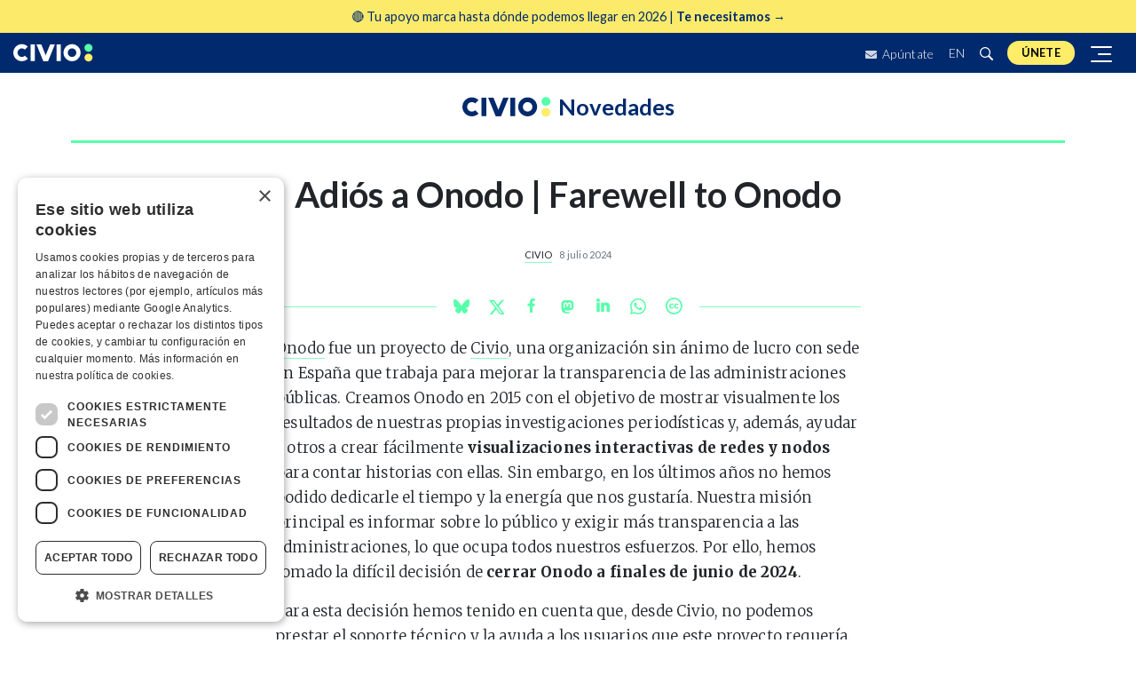

--- FILE ---
content_type: text/html
request_url: https://civio.es/novedades/2024/07/08/adios-a-onodo/
body_size: 16220
content:











<!DOCTYPE html>
<html lang="es">
  <head>
    <meta charset="utf-8">
    <meta http-equiv="X-UA-Compatible" content="IE=edge">
    <meta name="viewport" content="width=device-width, initial-scale=1, shrink-to-fit=no">
    <title>Adiós a Onodo | Farewell to Onodo | Civio</title>
    <meta name="description" content="Adiós a Onodo Farewell to Onodo">
    
    
    <meta name="google-site-verification" content="ikU4i652Yz58S90LHovfuNWNNOgGQtXKp_ta-jJs02M" />

    <link rel="apple-touch-icon" sizes="180x180" href="/assets/img/apple-touch-icon.png">
    <link rel="icon" type="image/png" sizes="32x32" href="/assets/img/favicon-32x32.png">
    <link rel="icon" type="image/png" sizes="16x16" href="/assets/img/favicon-16x16.png">
    <link rel="manifest" href="/assets/img/manifest.json">
    <link rel="mask-icon" href="/assets/img/safari-pinned-tab.svg" color="#5bbad5">
    <meta name="theme-color" content="#ffffff">

    <!-- Facebook Open Graph metatags -->
    <meta property="og:title" content="Adiós a Onodo | Farewell to Onodo" />
    <meta property="og:locale" content="es_ES" />
    <meta property="og:description" content="Adiós a Onodo Farewell to Onodo" />
    <meta property="og:url" content="https://civio.es/novedades/2024/07/08/adios-a-onodo/" />
    <meta property="og:site_name" content="Civio" />
    <meta property="og:type" content="website" />
    <meta property="fb:app_id" content="863910230441844" />
    <meta property="og:image" content="https://civio.es/assets/img/civio-thumbnail.jpeg" />

    <link rel="stylesheet" href="/assets/main.min.css?1.11.04">
    <link rel="canonical" href="https://civio.es/novedades/2024/07/08/adios-a-onodo/">
    <link rel="alternate" type="application/rss+xml" href="/feed.xml">
    <link rel="me" href="https://mastodon.social/@civio">

    <!-- Google Optimize -->
    <script src="https://www.googleoptimize.com/optimize.js?id=OPT-TZRDQQ4"></script>

    <script src="https://js.stripe.com/v3/"></script>

    <!-- Mailchimp -->
    
    <script id="mcjs">!function(c,h,i,m,p){m=c.createElement(h),p=c.getElementsByTagName(h)[0],m.async=1,m.src=i,p.parentNode.insertBefore(m,p)}(document,"script","https://chimpstatic.com/mcjs-connected/js/users/9416fe6b76f2c3f985c1f8e0f/3f7577ca4b4c099489d66e67c.js");</script>
    
  </head>

    <body class="post civio ">
    <!-- Google Tag Manager (noscript) -->
    <noscript><iframe src="https://www.googletagmanager.com/ns.html?id=GTM-NWPT55L" height="0" width="0" style="display:none;visibility:hidden"></iframe></noscript>

    <!--[if lte IE 9]>
    <div id="browser-alert" class="alert alert-danger text-center" role="alert">Lo sentimos, pero nuestra web <strong>no soporta versiones anteriores a Internet Explorer 10</strong>. Te recomendamos que <a href="http://whatbrowser.org/">actualices tu navegador</a>.</div>
    <![endif]-->

    










<!-- top anchor -->
 <div id="top" style="height: 0;"></div>

<!-- christmas 2023 top banner -->
  <!--  we introduce the campaign url inside the array, each one should be following a comma and a space -->
  
  
    

<!-- <a class="top-banner-container" href="/socios/?utm_medium=web&utm_source=banner-superior&utm_campaign=socios-2024"> -->
<a class="top-banner-container" 
  href="/socios/?utm_medium=web&utm_source=banner-superior&utm_campaign=fin-2025">
  <!-- text -->
  <div
    style="width: 100%; margin: auto; display: flex; flex-direction: row; row-gap: 1rem; justify-content: space-around; align-items: center">
    <div class="banner-text">
      <span>
        <!-- 🔎 Miles de personas ya exigen <strong>luz y taquígrafos sobre la gestión pública</strong>. -->
        <!-- 🔎 Únete a miles de personas que quieren <strong>luz sobre la gestión pública</strong> -->
        <!-- <strong>Lo que no sabemos nos está costando demasiado.</strong style="margin-right: 0.2rem;"> Por eso te necesitamos ahora 🔎  -->
        <!-- 📩 Información clara, directa y sin filtros sobre lo público | <strong>Suscríbete a nuestros boletines</strong> >> -->
        🔴 Tu apoyo marca hasta dónde podemos llegar en 2026 | <strong>Te necesitamos →  </strong> 
      </span>
      <!-- <div class="donors-intro"><strong>Necesitamos al menos 2.000 socios y socias en 2025</strong>. Aún faltan <span class="donors-counter">___</span> para lograrlo 🔎</div> -->
      <!-- <div class="donors-intro">Con las deducciones fiscales, <strong>ser de Civio puede costarte solo 14 euros</strong>. Ni un café al mes ☕️</div> -->
      <!-- <div class="donors-intro"><span><img style="width: 20px; height: auto;" src="https://civio.es/uploads/logo-whatsapp.png"></span> Informáte y actúa desde WhatsApp |  <strong style="text-decoration: underline;">Únete al nuevo canal de Civio</strong> 📲</div> -->
    </div>
  </div>
</a>

<style>
  /* container */
  .top-banner-container {
    background-color: #FCEB6A !important;
    /* background-color: #e1f7cb !important; */
    font-size: 1rem;
    padding: 0.8rem;
    display: block;
    text-align: center;
    z-index: 5000;
    position: relative;
  }

  @media (max-width: 991.98px) {
    .top-banner-container {
      z-index: 100;
    }
  }

  @media (min-width: 550px) {
    .top-banner-container {
      /* text-align: left; */
      text-align: center;
      padding: 0.5rem;
      font-size: 0.9rem;
    }

    /* .top-banner-container .banner-text {
          width: 70%;
        } */
  }

  .cta-button {
    height: 45px;
    letter-spacing: .02em;
    line-height: 45px;
    padding: 0 1.5rem;
    font-size: .913rem;
    font-weight: 600;
    background-color: #002a6d;
    color: #FFED6A;
    animation: appear 1s 4s forwards;
    transition: background .3s ease-in-out;

    /* quick fix to prevent two lines text */
    width: -webkit-fill-available; /* Chrome, Safari */
    width: -moz-available;         /* Firefox */
    width: fill-available;         /* Estándar (futuro) */
    max-width: 155px;
  }

  .cta-button:hover {
    background-color: #56ffa9;
    color: #002a6d
  }


  @media (max-width: 550px) {
    .cta-button {
      font-size: .78rem;
    }
  }
</style>
  

<!-- Projects nav -->
<nav id="navbar-landings-cont">
  <!-- blur background -->
  <div id="blurred-background"></div>

  <div id="navbar-landings" style="">
    <a class="navbar-brand" href="/#top" title="Civio" style="display:block">
      <svg width="200" height="45" class="icon icon-civio" viewBox="0 0 200 45" version="1.1" aria-hidden="true">
  <g fill-rule="evenodd">
    <path id="p1" d="M188.3 0c5.56 0 10.06 4.42 10.06 9.87 0 5.45-4.5 9.87-10.06 9.87-5.55 0-10.06-4.42-10.06-9.87 0-5.45 4.5-9.87 10.06-9.87z"/>
    <path id="p2" d="M178.24 34.4c0-5.46 4.5-9.88 10.06-9.88s10.06 4.42 10.06 9.87c0 5.4-4.5 9.83-10.06 9.83-5.55 0-10.06-4.43-10.06-9.87"/>
    <path d="M58 1.3h12l16.9 41.6h-12z"/>
    <path d="M104.2 1.3h-12L75.25 42.9h12zM36.46 7C28.12-1.35 14.6-1.35 6.26 7c-8.34 8.33-8.34 21.87 0 30.2 8.33 8.34 21.86 8.34 30.2 0l-7.55-7.55c-4.13 4.17-10.9 4.17-15.1 0s-4.14-10.93 0-15.1 10.97-4.17 15.1 0L36.5 7zM154.6 29.65c-4.17 4.17-10.94 4.17-15.1 0-4.17-4.17-4.17-10.93 0-15.1 4.16-4.17 10.93-4.17 15.1 0 4.16 4.17 4.16 10.93 0 15.1M162.15 7c-8.34-8.34-21.87-8.34-30.2 0-8.35 8.33-8.35 21.87 0 30.2 8.33 8.34 21.86 8.34 30.2 0 8.33-8.33 8.33-21.87 0-30.2M43.2 42.9h10.75V1.3H43.2zm65.04 0H119V1.3h-10.76z"/>
  </g>
</svg>
    </a>

    

    <ul id="navbar-utilities" class="navbar-nav" style="">
      <li class="nav-item d-none d-sm-block">
        <a href="/suscribete-a-nuestro-boletin/" class="nav-link newsletter">
          <svg width="13" height="9" viewBox="0 0 13 9" class="icon icon-mail" xmlns="http://www.w3.org/2000/svg">
  <path d="M12.7537 2.97188C12.8527 2.89922 13 2.96719 13 3.08203V7.875C13 8.49609 12.4541 9 11.7812 9H1.21875C0.545898 9 0 8.49609 0 7.875V3.08438C0 2.96719 0.144727 2.90156 0.246289 2.97422C0.815039 3.38203 1.56914 3.9 4.15898 5.63672C4.69473 5.99766 5.59863 6.75703 6.5 6.75234C7.40645 6.75938 8.32812 5.98359 8.84355 5.63672C11.4334 3.9 12.185 3.37969 12.7537 2.97188ZM6.5 6C7.08906 6.00938 7.93711 5.31563 8.36367 5.02969C11.733 2.77266 11.9895 2.57578 12.7664 2.01328C12.9137 1.90781 13 1.74375 13 1.57031V1.125C13 0.503906 12.4541 0 11.7812 0H1.21875C0.545898 0 0 0.503906 0 1.125V1.57031C0 1.74375 0.0863281 1.90547 0.233594 2.01328C1.01055 2.57344 1.26699 2.77266 4.63633 5.02969C5.06289 5.31563 5.91094 6.00938 6.5 6Z" fill="#E6EAF0"/>
  </svg>  
          Apúntate</a>
      </li>
      <li class="nav-item dropdown d-none d-sm-block" style="position: relative;top: 1px;">
        
        <a class="btn nav-link dropdown-toggle" href="/en/" lang="es" title="English">EN</a>
        
      </li>
      <li class="nav-item d-none d-sm-block">
        <a class="nav-link collapsed" data-toggle="collapse" href="#search-input-cont" aria-expanded="false" aria-controls="search-input" title="Buscar">
          <svg width="16" height="16" class="icon icon-search" version="1.1" viewBox="0 0 16 16" aria-hidden="true"><path fill-rule="evenodd" d="M15.7 13.3l-3.81-3.83A5.93 5.93 0 0 0 13 6c0-3.31-2.69-6-6-6S1 2.69 1 6s2.69 6 6 6c1.3 0 2.48-.41 3.47-1.11l3.83 3.81c.19.2.45.3.7.3.25 0 .52-.09.7-.3a.996.996 0 0 0 0-1.41v.01zM7 10.7c-2.59 0-4.7-2.11-4.7-4.7 0-2.59 2.11-4.7 4.7-4.7 2.59 0 4.7 2.11 4.7 4.7 0 2.59-2.11 4.7-4.7 4.7z"></path></svg>
          <svg width="5" height="5" class="icon icon-close" version="1.1" viewBox="0 0 12 16" aria-hidden="true"><polygon fill-rule="evenodd" points="7.48 8 11.23 11.75 9.75 13.23 6 9.48 2.25 13.23 0.77 11.75 4.52 8 0.77 4.25 2.25 2.77 6 6.52 9.75 2.77 11.23 4.25"></polygon></svg>
        </a>
      </li>
      <li class="nav-item" style="padding: 0 .5rem;">
        <a class="nav-link navbar-donate-btn" href="/socios/?utm_medium=web&utm_source=banner-top" title="Únete">Únete</a>
      </li>
      <button class="navbar-toggler collapsed" type="button" data-toggle="collapse" data-target="#lateral-navbar-cont" aria-controls="lateral-navbar-cont" aria-expanded="false" aria-label="Despliega navegación principal">
        <span></span>
        <span></span>
        <span></span>
      </button>
    </ul>
  </div>
  <div id="search-input-cont" class="collapse">
    <form action="/buscar/" method="get" id="search-input" class="search-input input-group">
  <label for="search-contents" class="a11y-visually-hidden">Buscar</label>
	<input class="form-control" type="text" name="q" id="search-contents" placeholder="Buscar" autocomplete="off">
  <div class="input-group-append">
    <button class="btn btn-primary input-group-text" type="submit" aria-label=" Buscar "><svg width="16" height="16" class="icon icon-search" version="1.1" viewBox="0 0 16 16" aria-hidden="true"><path fill-rule="evenodd" d="M15.7 13.3l-3.81-3.83A5.93 5.93 0 0 0 13 6c0-3.31-2.69-6-6-6S1 2.69 1 6s2.69 6 6 6c1.3 0 2.48-.41 3.47-1.11l3.83 3.81c.19.2.45.3.7.3.25 0 .52-.09.7-.3a.996.996 0 0 0 0-1.41v.01zM7 10.7c-2.59 0-4.7-2.11-4.7-4.7 0-2.59 2.11-4.7 4.7-4.7 2.59 0 4.7 2.11 4.7 4.7 0 2.59-2.11 4.7-4.7 4.7z"></path></svg></button>
  </div>
</form>
  </div>
  <nav class="navbar">
    <div id="lateral-navbar-cont" class="collapse navbar-collapse">
      <div id="lateral-navbar">
        <div class="navbar-brand" style="display: flex;justify-content: space-between;width: 100%;margin-right: 0;" >
          <a href="/">
            <svg width="200" height="45" class="icon icon-civio" viewBox="0 0 200 45" version="1.1" aria-hidden="true">
  <g fill-rule="evenodd">
    <path id="p1" d="M188.3 0c5.56 0 10.06 4.42 10.06 9.87 0 5.45-4.5 9.87-10.06 9.87-5.55 0-10.06-4.42-10.06-9.87 0-5.45 4.5-9.87 10.06-9.87z"/>
    <path id="p2" d="M178.24 34.4c0-5.46 4.5-9.88 10.06-9.88s10.06 4.42 10.06 9.87c0 5.4-4.5 9.83-10.06 9.83-5.55 0-10.06-4.43-10.06-9.87"/>
    <path d="M58 1.3h12l16.9 41.6h-12z"/>
    <path d="M104.2 1.3h-12L75.25 42.9h12zM36.46 7C28.12-1.35 14.6-1.35 6.26 7c-8.34 8.33-8.34 21.87 0 30.2 8.33 8.34 21.86 8.34 30.2 0l-7.55-7.55c-4.13 4.17-10.9 4.17-15.1 0s-4.14-10.93 0-15.1 10.97-4.17 15.1 0L36.5 7zM154.6 29.65c-4.17 4.17-10.94 4.17-15.1 0-4.17-4.17-4.17-10.93 0-15.1 4.16-4.17 10.93-4.17 15.1 0 4.16 4.17 4.16 10.93 0 15.1M162.15 7c-8.34-8.34-21.87-8.34-30.2 0-8.35 8.33-8.35 21.87 0 30.2 8.33 8.34 21.86 8.34 30.2 0 8.33-8.33 8.33-21.87 0-30.2M43.2 42.9h10.75V1.3H43.2zm65.04 0H119V1.3h-10.76z"/>
  </g>
</svg>
          </a>
          <button id="close-menu-button" type="button" data-toggle="collapse" data-target="#lateral-navbar-cont" aria-controls="lateral-navbar-cont" aria-expanded="false" aria-label="Despliega navegación principal">
            <svg width="5" height="5" class="icon icon-close" version="1.1" viewBox="0 0 12 16" aria-hidden="true"><polygon fill-rule="evenodd" points="7.48 8 11.23 11.75 9.75 13.23 6 9.48 2.25 13.23 0.77 11.75 4.52 8 0.77 4.25 2.25 2.77 6 6.52 9.75 2.77 11.23 4.25"></polygon></svg>
          </button>
        </div>
        <ul class="navbar-nav">
          <li class="nav-item">
            <details>
              <summary>Áreas</summary>
              <ul class="navbar-nav">
                

  <li class="nav-item">
    <a class="nav-link elboenuestrodecadadia" href="/el-boe-nuestro-de-cada-dia" title="El BOE nuestro de cada día">El BOE nuestro de cada día</a>
  </li>

  <li class="nav-item">
    <a class="nav-link lopublico" href="/lo-publico" title="Lo Público">Lo Público</a>
  </li>

  <li class="nav-item">
    <a class="nav-link sanidad" href="/sanidad" title="Sanidad">Sanidad</a>
  </li>

  <li class="nav-item">
    <a class="nav-link justicia" href="/justicia" title="Justicia">Justicia</a>
  </li>

  <li class="nav-item">
    <a class="nav-link contratacion" href="/contratacion" title="Contratación">Contratación</a>
  </li>

  <li class="nav-item">
    <a class="nav-link medioambiente" href="/medio-ambiente" title="Medio Ambiente">Medio Ambiente</a>
  </li>

  <li class="nav-item">
    <a class="nav-link transparencia" href="/transparencia" title="Transparencia">Transparencia</a>
  </li>

  <li class="nav-item">
    <a class="nav-link poder" href="/poder" title="Poder">Poder</a>
  </li>


              </ul>
            </details>
          </li>
          

  <li class="nav-item">
    <a class="nav-link"  href="/grandes-investigaciones" title="Grandes investigaciones">Grandes investigaciones</a>
  </li>

  <li class="nav-item">
    <a class="nav-link"  href="/accion" title="Acción">Acción</a>
  </li>

  <li class="nav-item">
    <a class="nav-link"  href="/herramientas" title="Herramientas">Herramientas</a>
  </li>

  <li class="nav-item">
    <a class="nav-link" target="_blank" href="https://datos.civio.es/" title="Datos">Datos</a>
  </li>

  <li class="nav-item">
    <a class="nav-link"  href="/nosotros" title="Nosotros">Nosotros</a>
  </li>


        </ul>

        <div class="nav-item" style="width: 100%;">
          <form class="newsletter-grid-form" id="mc-embedded-subscribe-form" name="mc-embedded-subscribe-form" method="post" action="//civio.us4.list-manage.com/subscribe/post?u=9416fe6b76f2c3f985c1f8e0f&amp;id=9d5b4c8cda&FORMULARIO=menu-lateral" target="_blank" rel="noopener">
            <span class="nav-form-label">
              Todas las novedades, directas a tu bandeja de correo
            </span>
            <div class="banner-subscribe-form input-group">
              <label for="mce-EMAIL" class="a11y-visually-hidden">Dirección de correo</label>
              <input id="mce-EMAIL" name="EMAIL" type="email" class="form-control" required="" placeholder="Email">
              <div class="input-group-append">
                <button class="btn btn-civio input-group-text" type="submit">Apúntate</button>
              </div>
            </div>
            <!-- Civio list checkbox -->
            <input style="visibility: hidden; position: absolute; left: -9999px;" type="checkbox" value="1" name="group[9][1]" id="mce-group[9]-9-0" checked="checked">
          </form>
        </div>

        <div class="nav-item" style="width: 100%;">
          <span class="nav-form-label">
            ¿Buscas algo en concreto?
          </span>
          <div id="search-input-lat-bar" >
            <form action="/buscar/" method="get" id="search-input" class="search-input input-group">
  <label for="search-contents" class="a11y-visually-hidden">Buscar</label>
	<input class="form-control" type="text" name="q" id="search-contents" placeholder="Buscar" autocomplete="off">
  <div class="input-group-append">
    <button class="btn btn-primary input-group-text" type="submit" aria-label=" Buscar "><svg width="16" height="16" class="icon icon-search" version="1.1" viewBox="0 0 16 16" aria-hidden="true"><path fill-rule="evenodd" d="M15.7 13.3l-3.81-3.83A5.93 5.93 0 0 0 13 6c0-3.31-2.69-6-6-6S1 2.69 1 6s2.69 6 6 6c1.3 0 2.48-.41 3.47-1.11l3.83 3.81c.19.2.45.3.7.3.25 0 .52-.09.7-.3a.996.996 0 0 0 0-1.41v.01zM7 10.7c-2.59 0-4.7-2.11-4.7-4.7 0-2.59 2.11-4.7 4.7-4.7 2.59 0 4.7 2.11 4.7 4.7 0 2.59-2.11 4.7-4.7 4.7z"></path></svg></button>
  </div>
</form>
          </div>
        </div>

        <div class="nav-item" style="padding: 0 .5rem;color:white">
          <a class="nav-link navbar-donate-btn" href="/socios/?utm_medium=web&utm_source=lat-menu" title="Únete aquí">Únete aquí</a>
        </div>

        <div class="nav-item rrss-container">
          <div class="social-share btn-group">
  <a class="btn" href="https://bsky.app/profile/civio.es" target="_blank" rel="noopener" title="Civio en Bluesky"><svg width="18" height="18" viewBox="0 0 568 501" class="icon icon-bluesky" version="1.1" aria-hidden="true"><path fill-rule="evenodd" d="M123.121 33.6637C188.241 82.5526 258.281 181.681 284 234.873C309.719 181.681 379.759 82.5526 444.879 33.6637C491.866 -1.61183 568 -28.9064 568 57.9464C568 75.2916 558.055 203.659 552.222 224.501C531.947 296.954 458.067 315.434 392.347 304.249C507.222 323.8 536.444 388.56 473.333 453.32C353.473 576.312 301.061 422.461 287.631 383.039C285.169 375.812 284.017 372.431 284 375.306C283.983 372.431 282.831 375.812 280.369 383.039C266.939 422.461 214.527 576.312 94.6667 453.32C31.5556 388.56 60.7778 323.8 175.653 304.249C109.933 315.434 36.0535 296.954 15.7778 224.501C9.94525 203.659 0 75.2916 0 57.9464C0 -28.9064 76.1345 -1.61183 123.121 33.6637Z" /></svg></a>
  <a class="btn" href="https://www.facebook.com/fundacioncivio" target="_blank" rel="noopener" title="Civio en Facebook"><svg width="18" height="18" class="icon icon-facebook" version="1.1" viewBox="0 0 9 18" aria-hidden="true"><path fill-rule="evenodd" d="M5.393 16V8.702h2.45l.367-2.845H5.393V4.04c0-.822.23-1.383 1.41-1.383H8.31V.11C8.05.077 7.154 0 6.113 0c-2.17 0-3.658 1.325-3.658 3.76v2.097H0v2.845h2.456V16h2.937z"/></svg></a>
  <a class="btn" href="https://www.instagram.com/civio.es" target="_blank" rel="noopener" title="Civio en Instagram"><svg width="18" height="18" class="icon icon-instagram" version="1.1" viewBox="0 0 448 512" aria-hidden="true"><path fill-rule="evenodd" d="M224.1 141c-63.6 0-114.9 51.3-114.9 114.9s51.3 114.9 114.9 114.9S339 319.5 339 255.9 287.7 141 224.1 141zm0 189.6c-41.1 0-74.7-33.5-74.7-74.7s33.5-74.7 74.7-74.7 74.7 33.5 74.7 74.7-33.6 74.7-74.7 74.7zm146.4-194.3c0 14.9-12 26.8-26.8 26.8-14.9 0-26.8-12-26.8-26.8s12-26.8 26.8-26.8 26.8 12 26.8 26.8zm76.1 27.2c-1.7-35.9-9.9-67.7-36.2-93.9-26.2-26.2-58-34.4-93.9-36.2-37-2.1-147.9-2.1-184.9 0-35.8 1.7-67.6 9.9-93.9 36.1s-34.4 58-36.2 93.9c-2.1 37-2.1 147.9 0 184.9 1.7 35.9 9.9 67.7 36.2 93.9s58 34.4 93.9 36.2c37 2.1 147.9 2.1 184.9 0 35.9-1.7 67.7-9.9 93.9-36.2 26.2-26.2 34.4-58 36.2-93.9 2.1-37 2.1-147.8 0-184.8zM398.8 388c-7.8 19.6-22.9 34.7-42.6 42.6-29.5 11.7-99.5 9-132.1 9s-102.7 2.6-132.1-9c-19.6-7.8-34.7-22.9-42.6-42.6-11.7-29.5-9-99.5-9-132.1s-2.6-102.7 9-132.1c7.8-19.6 22.9-34.7 42.6-42.6 29.5-11.7 99.5-9 132.1-9s102.7-2.6 132.1 9c19.6 7.8 34.7 22.9 42.6 42.6 11.7 29.5 9 99.5 9 132.1s2.7 102.7-9 132.1z"/></svg></a>
  <a class="btn" href="https://mastodon.social/@civio" target="_blank" rel="noopener" title="Civio en Mastodon"><svg width="17" height="17" viewBox="-10 -5 1034 1034" class="icon icon-mastodon" version="1.1" aria-hidden="true"><path fill-rule="evenodd" d="M499 112q-93 1 -166 11q-81 11 -128 33l-14 8q-16 10 -32 25q-22 21 -38 47q-21 33 -32 73q-14 47 -14 103v37q0 77 1 119q3 113 18 188q19 95 62 154q50 67 134 89q109 29 210 24q46 -3 88 -12q30 -7 55 -17l19 -8l-4 -75l-22 6q-28 6 -57 10q-41 6 -78 4q-53 -1 -80 -7 q-43 -8 -67 -30q-29 -25 -35 -72q-2 -14 -2 -29l25 6q31 6 65 10q48 7 93 9q42 2 92 -2q32 -2 88 -9t107 -30q49 -23 81.5 -54.5t38.5 -63.5q9 -45 13 -109q4 -46 5 -97v-41q0 -56 -14 -103q-11 -40 -32 -73q-16 -26 -38 -47q-15 -15 -32 -25q-12 -8 -14 -8 q-46 -22 -127 -33q-74 -10 -166 -11h-3zM367 267q73 0 109 56l24 39l24 -39q36 -56 109 -56q63 0 101 43t38 117v239h-95v-232q0 -74 -61 -74q-69 0 -69 88v127h-94v-127q0 -88 -69 -88q-61 0 -61 74v232h-95v-239q0 -74 38 -117t101 -43z" /></svg></a>
  <a class="btn" href="https://www.linkedin.com/company/fundacion-civio/" target="_blank" rel="noopener" title="Civio en Linkedin"><svg width="18" height="18" class="icon icon-linkedin" viewBox="0 0 18 18" fill="none" xmlns="http://www.w3.org/2000/svg">
  <path
    d="M5.49149 4.80908H2.48022C2.34657 4.80908 2.23828 4.91742 2.23828 5.05102V14.725C2.23828 14.8586 2.34657 14.9669 2.48022 14.9669H5.49149C5.62514 14.9669 5.73343 14.8586 5.73343 14.725V5.05102C5.73343 4.91742 5.62514 4.80908 5.49149 4.80908Z" />
  <path
    d="M3.98706 0C2.89139 0 2 0.890419 2 1.98489C2 3.07984 2.89139 3.9706 3.98706 3.9706C5.08187 3.9706 5.97253 3.07979 5.97253 1.98489C5.97258 0.890419 5.08187 0 3.98706 0Z" />
  <path
    d="M13.1541 4.5686C11.9446 4.5686 11.0506 5.08852 10.5083 5.67928V5.05097C10.5083 4.91738 10.4 4.80904 10.2664 4.80904H7.38256C7.24892 4.80904 7.14062 4.91738 7.14062 5.05097V14.7249C7.14062 14.8586 7.24892 14.9668 7.38256 14.9668H10.3873C10.5209 14.9668 10.6292 14.8586 10.6292 14.7249V9.93856C10.6292 8.32567 11.0673 7.69731 12.1916 7.69731C13.4161 7.69731 13.5134 8.70464 13.5134 10.0215V14.725C13.5134 14.8586 13.6217 14.9669 13.7553 14.9669H16.7611C16.8948 14.9669 17.0031 14.8586 17.0031 14.725V9.41864C17.0031 7.02033 16.5458 4.5686 13.1541 4.5686Z" />
</svg></a>
  <a class="btn" href="https://www.youtube.com/user/FundacionCivio" target="_blank" rel="noopener" title="Civio en Youtube"><svg width="17" height="17" class="icon icon-youtube" version="1.1" viewBox="0 0 16 16" aria-hidden="true"><path fill-rule="evenodd" d="M0 7.345c0-1.294.16-2.59.16-2.59s.156-1.1.636-1.587c.608-.637 1.408-.617 1.764-.684C3.84 2.36 8 2.324 8 2.324s3.362.004 5.6.166c.314.038.996.04 1.604.678.48.486.636 1.588.636 1.588S16 6.05 16 7.346v1.258c0 1.296-.16 2.59-.16 2.59s-.156 1.102-.636 1.588c-.608.638-1.29.64-1.604.678-2.238.162-5.6.166-5.6.166s-4.16-.037-5.44-.16c-.356-.067-1.156-.047-1.764-.684-.48-.487-.636-1.587-.636-1.587S0 9.9 0 8.605v-1.26zm6.348 2.73V5.58l4.323 2.255-4.32 2.24z"/></svg></a>
  <a class="btn" href="https://github.com/civio/" target="_blank" rel="noopener" title="Civio en Github"><svg width="17" height="17" class="icon icon-github" version="1.1" viewBox="0 0 16 16" aria-hidden="true"><path fill-rule="evenodd" d="M8,0 C3.58,0 0,3.58 0,8 C0,11.54 2.29,14.53 5.47,15.59 C5.87,15.66 6.02,15.42 6.02,15.21 C6.02,15.02 6.01,14.39 6.01,13.72 C4,14.09 3.48,13.23 3.32,12.78 C3.23,12.55 2.84,11.84 2.5,11.65 C2.22,11.5 1.82,11.13 2.49,11.12 C3.12,11.11 3.57,11.7 3.72,11.94 C4.44,13.15 5.59,12.81 6.05,12.6 C6.12,12.08 6.33,11.73 6.56,11.53 C4.78,11.33 2.92,10.64 2.92,7.58 C2.92,6.71 3.23,5.99 3.74,5.43 C3.66,5.23 3.38,4.41 3.82,3.31 C3.82,3.31 4.49,3.1 6.02,4.13 C6.66,3.95 7.34,3.86 8.02,3.86 C8.7,3.86 9.38,3.95 10.02,4.13 C11.55,3.09 12.22,3.31 12.22,3.31 C12.66,4.41 12.38,5.23 12.3,5.43 C12.81,5.99 13.12,6.7 13.12,7.58 C13.12,10.65 11.25,11.33 9.47,11.53 C9.76,11.78 10.01,12.26 10.01,13.01 C10.01,14.08 10,14.94 10,15.21 C10,15.42 10.15,15.67 10.55,15.59 C13.71,14.53 16,11.53 16,8 C16,3.58 12.42,0 8,0 L8,0 Z"/></svg></a>
  <a class="btn" href="/feed.xml" target="_blank" rel="noopener" title="Civio RSS feed"><svg width="18" height="18" class="icon icon-rss" version="1.1" viewBox="0 0 10 16" aria-hidden="true"><path fill-rule="evenodd" d="M2,13 L0,13 L0,11 C1.11,11 2,11.89 2,13 L2,13 Z M0,3 L0,4 C4.97,4 9,8.03 9,13 L10,13 C10,7.48 5.52,3 0,3 L0,3 Z M0,7 L0,8 C2.75,8 5,10.25 5,13 L6,13 C6,9.69 3.31,7 0,7 L0,7 Z"/></svg></a>
</div>
        </div>

        <div class="nav-item">
          
          <a class="nav-link" style="color: white;" href="/en/" lang="en" title="English website">English website</a>
          
        </div>

      </div>
    </div>
  </nav>
</nav>

<header class="site-header">

  <!-- Brand nav -->
  <nav id="navbar-brand-cont" class="navbar">
    <!-- Temporal message -->
    <!-- Note: need to uncomment all the margin-top CSS rules on #navbar-brand, #navbar-brand.small in order to have space for this message -->
    <!-- <a class="temporal-message" href="/aniversario">¡Celebramos <strong>10 años</strong>!<img class="small-confetti" src="/uploads/aniversario/confeti.svg"></a>  -->

    <!-- special header for special landings -->
    

    <div id="navbar-brand" class="small">
      <a class="navbar-brand" href="/" title="Civio">
        <svg width="100" height="23" class="icon icon-civio" viewBox="0 0 200 45" version="1.1" aria-hidden="true">
  <g fill-rule="evenodd">
    <path id="p1" d="M188.3 0c5.56 0 10.06 4.42 10.06 9.87 0 5.45-4.5 9.87-10.06 9.87-5.55 0-10.06-4.42-10.06-9.87 0-5.45 4.5-9.87 10.06-9.87z"/>
    <path id="p2" d="M178.24 34.4c0-5.46 4.5-9.88 10.06-9.88s10.06 4.42 10.06 9.87c0 5.4-4.5 9.83-10.06 9.83-5.55 0-10.06-4.43-10.06-9.87"/>
    <path d="M58 1.3h12l16.9 41.6h-12z"/>
    <path d="M104.2 1.3h-12L75.25 42.9h12zM36.46 7C28.12-1.35 14.6-1.35 6.26 7c-8.34 8.33-8.34 21.87 0 30.2 8.33 8.34 21.86 8.34 30.2 0l-7.55-7.55c-4.13 4.17-10.9 4.17-15.1 0s-4.14-10.93 0-15.1 10.97-4.17 15.1 0L36.5 7zM154.6 29.65c-4.17 4.17-10.94 4.17-15.1 0-4.17-4.17-4.17-10.93 0-15.1 4.16-4.17 10.93-4.17 15.1 0 4.16 4.17 4.16 10.93 0 15.1M162.15 7c-8.34-8.34-21.87-8.34-30.2 0-8.35 8.33-8.35 21.87 0 30.2 8.33 8.34 21.86 8.34 30.2 0 8.33-8.33 8.33-21.87 0-30.2M43.2 42.9h10.75V1.3H43.2zm65.04 0H119V1.3h-10.76z"/>
  </g>
</svg>
        
      </a>

      
      <a class="navbar-brand-project" href="/nosotros/novedades" title="Novedades<i> de Civio</i>">
      	
       		<span>Novedades<i> de Civio</i></span>
       	
      </a>
      
    </div>

    
  </nav>
  <!-- Areas nav -->
  
</header>


<main class="page-content" aria-label="Content">

  <noscript>
    <div class="mx-auto" style="max-width: 1120px;">
      <div class="alert alert-danger mb-0 mt-4" role="alert"><strong>Tienes deshabilitado Javascript en tu navegador</strong> por lo que puede que algunas funcionalidades de nuestra web no funcionen correctamente.</div>
    </div>
  </noscript>

  <article class="post" data-area="civio"
  data-path="/novedades/2024/07/08/adios-a-onodo/" >

  <div class="post-image">
  
</div>

  <header class="post-header">
    <h1 class="post-title">Adiós a Onodo | Farewell to Onodo</h1>
    
    <div class="post-meta">
      
<div class="post-authors">
  
    
    
    
      <div class="post-author">
    
    
    
      
      
      
        <a href="/equipo/civio/" title="Civio">Civio</a>
      
      
      
      
    
</div>
    
  
</div>

      
  
  
  <time datetime="2024-07-08T10:53:00+02:00">8 julio 2024</time>

    </div>
    <div class="social-share-small">
  <ul class="social-share" aria-label="Comparte en redes sociales">
    <li>
      <a class="btn" 
        href="https://bsky.app/intent/compose?text=Adi%C3%B3s+a+Onodo+%7C+Farewell+to+Onodo%20vía%20%40civio.es%20https%3A%2F%2Fcivio.es%2Fnovedades%2F2024%2F07%2F08%2Fadios-a-onodo%2F%3Futm_campaign%3Dshare%26utm_source%3Dbluesky%26utm_medium%3Dweb"
        target="_blank"
        rel="noopener noreferrer"
        aria-label="Comparte en Bluesky: Adiós a Onodo | Farewell to Onodo">
        <svg width="18" height="18" viewBox="0 0 568 501" class="icon icon-bluesky" version="1.1" aria-hidden="true"><path fill-rule="evenodd" d="M123.121 33.6637C188.241 82.5526 258.281 181.681 284 234.873C309.719 181.681 379.759 82.5526 444.879 33.6637C491.866 -1.61183 568 -28.9064 568 57.9464C568 75.2916 558.055 203.659 552.222 224.501C531.947 296.954 458.067 315.434 392.347 304.249C507.222 323.8 536.444 388.56 473.333 453.32C353.473 576.312 301.061 422.461 287.631 383.039C285.169 375.812 284.017 372.431 284 375.306C283.983 372.431 282.831 375.812 280.369 383.039C266.939 422.461 214.527 576.312 94.6667 453.32C31.5556 388.56 60.7778 323.8 175.653 304.249C109.933 315.434 36.0535 296.954 15.7778 224.501C9.94525 203.659 0 75.2916 0 57.9464C0 -28.9064 76.1345 -1.61183 123.121 33.6637Z" /></svg>
      </a>
    </li>
    
    <li>
      <a class="btn" 
        href="https://twitter.com/intent/tweet?text=Adi%C3%B3s+a+Onodo+%7C+Farewell+to+Onodo.%20https%3A%2F%2Fcivio.es%2Fnovedades%2F2024%2F07%2F08%2Fadios-a-onodo%2F%3Futm_campaign%3Dshare%26utm_source%3Dtwitter%26utm_medium%3Dweb%20vía%20%40civio"
        target="_blank"
        rel="noopener noreferrer"
        aria-label="Comparte en Twitter/XComparte en: Adiós a Onodo | Farewell to Onodo">
        <svg width="17" height="17" class="icon icon-twitter" version="1.1" viewBox="0 0 16 16" aria-hidden="true"><path d="M13.4.8h2.6l-5.7,6.5,6.7,8.9h-5.2l-4.1-5.4-4.7,5.4H.4l6.1-7L0,.8h5.4l3.7,4.9L13.4.8ZM12.5,14.6h1.4L4.6,2.3h-1.6l9.4,12.3h0Z"/></svg>
      </a>
    </li>
    
    <li>
      <a class="btn" 
        href="https://www.facebook.com/sharer/sharer.php?display=popup&u=https%3A%2F%2Fcivio.es%2Fnovedades%2F2024%2F07%2F08%2Fadios-a-onodo%2F%3Futm_campaign%3Dshare%26utm_source%3Dfacebook%26utm_medium%3Dweb"
        target="_blank"
        rel="noopener noreferrer"
        aria-label="Comparte en Facebook: Adiós a Onodo | Farewell to Onodo">
        <svg width="18" height="18" class="icon icon-facebook" version="1.1" viewBox="0 0 9 18" aria-hidden="true"><path fill-rule="evenodd" d="M5.393 16V8.702h2.45l.367-2.845H5.393V4.04c0-.822.23-1.383 1.41-1.383H8.31V.11C8.05.077 7.154 0 6.113 0c-2.17 0-3.658 1.325-3.658 3.76v2.097H0v2.845h2.456V16h2.937z"/></svg>
      </a>
    </li>
    
    <li>
      <a class="btn" 
        href="https://mastodonshare.com/?text=Adi%C3%B3s+a+Onodo+%7C+Farewell+to+Onodo%20vía%20%40civio%40mastodon.social%0A%0Ahttps%3A%2F%2Fcivio.es%2Fnovedades%2F2024%2F07%2F08%2Fadios-a-onodo%2F%3Futm_campaign%3Dshare%26utm_source%3Dmastodon%26utm_medium%3Dweb"
        target="_blank"
        rel="noopener noreferrer"
        aria-label="Comparte en Mastodon: Adiós a Onodo | Farewell to Onodo">
        <svg width="17" height="17" viewBox="-10 -5 1034 1034" class="icon icon-mastodon" version="1.1" aria-hidden="true"><path fill-rule="evenodd" d="M499 112q-93 1 -166 11q-81 11 -128 33l-14 8q-16 10 -32 25q-22 21 -38 47q-21 33 -32 73q-14 47 -14 103v37q0 77 1 119q3 113 18 188q19 95 62 154q50 67 134 89q109 29 210 24q46 -3 88 -12q30 -7 55 -17l19 -8l-4 -75l-22 6q-28 6 -57 10q-41 6 -78 4q-53 -1 -80 -7 q-43 -8 -67 -30q-29 -25 -35 -72q-2 -14 -2 -29l25 6q31 6 65 10q48 7 93 9q42 2 92 -2q32 -2 88 -9t107 -30q49 -23 81.5 -54.5t38.5 -63.5q9 -45 13 -109q4 -46 5 -97v-41q0 -56 -14 -103q-11 -40 -32 -73q-16 -26 -38 -47q-15 -15 -32 -25q-12 -8 -14 -8 q-46 -22 -127 -33q-74 -10 -166 -11h-3zM367 267q73 0 109 56l24 39l24 -39q36 -56 109 -56q63 0 101 43t38 117v239h-95v-232q0 -74 -61 -74q-69 0 -69 88v127h-94v-127q0 -88 -69 -88q-61 0 -61 74v232h-95v-239q0 -74 38 -117t101 -43z" /></svg>
      </a>
    </li>

    <li>
      <a class="btn" 
        href="http://linkedin.com/shareArticle?url=Adi%C3%B3s+a+Onodo+%7C+Farewell+to+Onodo%20vía%20%40civio.es%20https%3A%2F%2Fcivio.es%2Fnovedades%2F2024%2F07%2F08%2Fadios-a-onodo%2F%3Futm_campaign%3Dshare%26utm_source%3Dlinkedin%26utm_medium%3Dweb"
        aria-label="Comparte en WhatsApp: Adiós a Onodo | Farewell to Onodo">
        <svg width="18" height="18" class="icon icon-linkedin" viewBox="0 0 18 18" fill="none" xmlns="http://www.w3.org/2000/svg">
  <path
    d="M5.49149 4.80908H2.48022C2.34657 4.80908 2.23828 4.91742 2.23828 5.05102V14.725C2.23828 14.8586 2.34657 14.9669 2.48022 14.9669H5.49149C5.62514 14.9669 5.73343 14.8586 5.73343 14.725V5.05102C5.73343 4.91742 5.62514 4.80908 5.49149 4.80908Z" />
  <path
    d="M3.98706 0C2.89139 0 2 0.890419 2 1.98489C2 3.07984 2.89139 3.9706 3.98706 3.9706C5.08187 3.9706 5.97253 3.07979 5.97253 1.98489C5.97258 0.890419 5.08187 0 3.98706 0Z" />
  <path
    d="M13.1541 4.5686C11.9446 4.5686 11.0506 5.08852 10.5083 5.67928V5.05097C10.5083 4.91738 10.4 4.80904 10.2664 4.80904H7.38256C7.24892 4.80904 7.14062 4.91738 7.14062 5.05097V14.7249C7.14062 14.8586 7.24892 14.9668 7.38256 14.9668H10.3873C10.5209 14.9668 10.6292 14.8586 10.6292 14.7249V9.93856C10.6292 8.32567 11.0673 7.69731 12.1916 7.69731C13.4161 7.69731 13.5134 8.70464 13.5134 10.0215V14.725C13.5134 14.8586 13.6217 14.9669 13.7553 14.9669H16.7611C16.8948 14.9669 17.0031 14.8586 17.0031 14.725V9.41864C17.0031 7.02033 16.5458 4.5686 13.1541 4.5686Z" />
</svg>
      </a>
    </li>
    
    <li>
      <a class="btn" 
        href="whatsapp://send?text=Leído%20en%20Civio%3A%20Adi%C3%B3s+a+Onodo+%7C+Farewell+to+Onodo.%20https%3A%2F%2Fcivio.es%2Fnovedades%2F2024%2F07%2F08%2Fadios-a-onodo%2F%3Futm_campaign%3Dshare%26utm_source%3Dwhatsapp%26utm_medium%3Dweb.%20Quizás%20te%20interese."
        aria-label="Comparte en WhatsApp: Adiós a Onodo | Farewell to Onodo">
        <svg width="18" height="18" class="icon icon-whatsapp" version="1.1" viewBox="0 0 16 16" aria-hidden="true"><path fill-rule="evenodd" d="M11.665 9.588c-.2-.1-1.177-.578-1.36-.644-.182-.067-.315-.1-.448.1-.132.197-.514.643-.63.775-.116.13-.232.14-.43.05-.2-.1-.842-.31-1.602-.99-.592-.53-.99-1.18-1.107-1.38-.116-.2-.013-.31.087-.41.09-.09.2-.23.3-.35.098-.12.13-.2.198-.33.066-.14.033-.25-.017-.35-.05-.1-.448-1.08-.614-1.47-.16-.39-.325-.34-.448-.34-.115-.01-.248-.01-.38-.01-.134 0-.35.05-.532.24-.182.2-.696.68-.696 1.65s.713 1.91.812 2.05c.1.13 1.404 2.13 3.4 2.99.476.2.846.32 1.136.42.476.15.91.13 1.253.08.383-.06 1.178-.48 1.344-.95.17-.47.17-.86.12-.95-.05-.09-.18-.14-.38-.23M8.04 14.5h-.01c-1.18 0-2.35-.32-3.37-.92l-.24-.143-2.5.65.67-2.43-.16-.25c-.66-1.05-1.01-2.26-1.01-3.506 0-3.63 2.97-6.59 6.628-6.59 1.77 0 3.43.69 4.68 1.94 1.25 1.24 1.94 2.9 1.94 4.66-.003 3.63-2.973 6.59-6.623 6.59M13.68 2.3C12.16.83 10.16 0 8.03 0 3.642 0 .07 3.556.067 7.928c0 1.397.366 2.76 1.063 3.964L0 16l4.223-1.102c1.164.63 2.474.964 3.807.965h.004c4.39 0 7.964-3.557 7.966-7.93 0-2.117-.827-4.11-2.33-5.608"/></svg>
      </a>
    </li>
    
    
    <li>
      <a class="btn" 
        href="#republish-modal" 
        data-toggle="modal" 
        data-target="#republish-modal" 
        data-path="/novedades/2024/07/08/adios-a-onodo/"
        aria-label="Re-publica este artículo">
        <svg width="19px" height="19px" class="icon icon-cc" version="1.1" viewBox="0 0 16 16" aria-hidden="true"><path fill-rule="evenodd" d="M7.9.124c-2.17 0-4.08.803-5.556 2.3C.824 3.966 0 5.965 0 8.046c0 2.106.803 4.06 2.322 5.579 1.52 1.52 3.495 2.344 5.579 2.344 2.084-.002 4.103-.826 5.665-2.367 1.476-1.454 2.258-3.386 2.258-5.557 0-2.148-.782-4.102-2.28-5.6C12.026.926 10.072.124 7.902.124zm.022 1.432c1.78 0 3.365.673 4.602 1.91 1.215 1.216 1.866 2.822 1.866 4.58 0 1.78-.63 3.343-1.845 4.537-1.28 1.258-2.93 1.93-4.623 1.93-1.715.002-3.32-.67-4.558-1.91-1.237-1.236-1.932-2.864-1.932-4.557 0-1.714.695-3.342 1.932-4.6 1.216-1.238 2.78-1.89 4.558-1.89z"/><path d="M7.82 6.73c-.448-.816-1.21-1.14-2.097-1.14-1.29 0-2.317.912-2.317 2.456 0 1.57.965 2.458 2.36 2.458.896 0 1.66-.492 2.08-1.238l-.982-.5c-.22.527-.553.684-.974.684-.73 0-1.062-.605-1.062-1.403 0-.8.28-1.405 1.06-1.405.212 0 .633.114.88.64L7.82 6.73zM12.39 6.73c-.447-.816-1.21-1.14-2.097-1.14-1.29 0-2.317.912-2.317 2.456 0 1.57.966 2.458 2.36 2.458.896 0 1.66-.492 2.08-1.238l-.982-.5c-.22.527-.553.684-.974.684-.73 0-1.062-.605-1.062-1.403 0-.8.28-1.405 1.062-1.405.21 0 .63.114.877.64l1.053-.552z"/></svg>
      </a>
    </li>
    
  </ul>
</div>

    

  <!-- Filter tags that are grandesInvestigaciones -->
  
  

  <!-- Note according to the results -->
  

  </header>

  <div class="post-content">
    <p><a href="https://onodo.org/">Onodo</a> fue un proyecto de <a href="https://civio.es/">Civio</a>, una organización sin ánimo de lucro con sede en España que trabaja para mejorar la transparencia de las administraciones públicas. Creamos Onodo en 2015 con el objetivo de mostrar visualmente los resultados de nuestras propias investigaciones periodísticas y, además, ayudar a otros a crear fácilmente <strong>visualizaciones interactivas de redes y nodos</strong> para contar historias con ellas. Sin embargo, en los últimos años no hemos podido dedicarle el tiempo y la energía que nos gustaría. Nuestra misión principal es informar sobre lo público y exigir más transparencia a las administraciones, lo que ocupa todos nuestros esfuerzos. Por ello, hemos tomado la difícil decisión de <strong>cerrar Onodo a finales de junio de 2024</strong>.</p>

<p>Para esta decisión hemos tenido en cuenta que, desde Civio, no podemos prestar el soporte técnico y la ayuda a los usuarios que este proyecto requería. Mantener Onodo exige una atención continua a las necesidades de los usuarios y a la prevención de usos indebidos, como hacer <em>spam</em> o subir contenidos inapropiados. Y hacer crecer la plataforma demandaría un tiempo y unos recursos que actualmente no podemos dedicar. Por eso, en mayo avisamos a los usuarios sobre el cierre, dándoles tiempo para descargar cualquier información que quisieran salvaguardar.</p>

<figure>
  <img src="/uploads/archive/tuderechoasaber/2016/07/Captura-de-pantalla-2016-07-14-15.43.25.png" />
</figure>

<p>Estamos muy agradecidos por todos los mensajes y buenas palabras que hemos recibido. Desde 2016, ha sido increíble ver cómo Onodo ha permitido a periodistas, estudiantes, investigadores y decenas de miles de personas visualizar y entender datos de formas nuevas y creativas. Al cierre, la plataforma contaba con unos <strong>50.000 usuarios</strong> confirmados y activos, cerca de <strong>20.000 visualizaciones publicadas</strong> (unas 90.000 en total, incluyendo borradores) y más de tres millones de nodos unidos por 4.6 millones de relaciones.</p>

<p>Aunque Onodo cierra, los usuarios podrán encontrar <strong>alternativas</strong> como Flourish con <a href="https://flourish.studio/pricing/">planes gratuitos</a> para estudiantes, activistas y pequeñas redacciones que ofrecen mejor soporte y otras funcionalidades.</p>

<p><strong><a href="https://github.com/civio/onodo">El código de Onodo es abierto y está disponible en GitHub</a></strong> para quienes quieran basarse en su desarrollo. Los datos de los usuarios se mantendrán protegidos e inaccesibles conforme a la ley.</p>

<p><strong>Gracias a la comunidad de Onodo</strong>, al programa <strong><a href="https://www.chest-project.eu/">CHEST</a></strong> que lo hizo posible y a quienes jugaron un papel en su desarrollo, como <strong><a href="https://eurecat.org/home/es/">Eurecat</a></strong>, <strong><a href="https://lapersonnalite.com/">La Personnalité</a></strong> y <strong><a href="https://thewoork.eu/">The Woork Co</a></strong>.</p>

<p>El equipo de Civio</p>

<hr />

<p>Onodo was a project of Civio, a non-profit organization based in Spain that works to improve the transparency of public administrations. We created Onodo in 2015 with the goal of visually presenting the results of our own journalistic investigations and helping others easily create <strong>interactive visualizations of networks and nodes</strong> to tell stories with them. However, in recent years, we have not been able to dedicate the time and energy we would have liked. Our primary mission is to inform about public affairs and demand greater transparency from administrations, which occupies all our efforts. Therefore, we have made the difficult decision to <strong>close Onodo at the end of June 2024</strong>.</p>

<p>For this decision, we have considered that, from Civio, we cannot provide the technical support and assistance to users that this project required. Maintaining Onodo demands continuous attention to the needs of users and the prevention of misuse, such as spamming or uploading inappropriate content. Growing the platform would require time and resources that we currently cannot dedicate. Therefore, in May, we informed users about the closure, giving them time to download any information they wanted to save.</p>

<p>We are very grateful for all the messages and kind words we have received. Since 2016, it has been incredible to see how Onodo has enabled journalists, students, researchers, and tens of thousands of people to visualize and understand data in new and creative ways. At the time of closure, the platform had about <strong>50,000 confirmed and active users</strong>, nearly <strong>20,000 published visualizations</strong> (about 90,000 in total, including drafts), and more than three million nodes connected by 4.6 million relationships.</p>

<p>Although Onodo is closing, users can find alternatives like Flourish with <strong><a href="https://flourish.studio/pricing/">free plans</a></strong> for students, activists, and small newsrooms that offer better support and other functionalities.</p>

<p>Onodo’s code is open and <strong><a href="https://github.com/civio/onodo">available on GitHub</a></strong> for those who wish to build upon its development. Users’ data will remain protected and inaccessible according to the law.</p>

<p>Thanks to the Onodo community, the CHEST program that made it possible, and those who played a role in its development, such as <a href="https://eurecat.org/home/es/">Eurecat</a>, <a href="https://lapersonnalite.com/">La Personnalité</a> and <a href="https://thewoork.eu/">The Woork Co</a>.</p>

<p>The Civio Team</p>


    <!-- Conversion module -->
    
    
  </div>

  <div class="post-footer container-fluid">
    
<div class="post-tags">

	
	
    <a href="/tag/onodo/" title="Onodo">Onodo</a>
	

</div>

    <ul class="social-share row" aria-label="Comparte en redes sociales">
	<li class="col bluesky" >
		<a 
			href="https://bsky.app/intent/compose?text=Adi%C3%B3s+a+Onodo+%7C+Farewell+to+Onodo%20vía%20%40civio.es%20https%3A%2F%2Fcivio.es%2Fnovedades%2F2024%2F07%2F08%2Fadios-a-onodo%2F%3Futm_campaign%3Dshare%26utm_source%3Dbluesky%26utm_medium%3Dweb"
			target="_blank"
			rel="noopener noreferrer">
			<svg width="18" height="18" viewBox="0 0 568 501" class="icon icon-bluesky" version="1.1" aria-hidden="true"><path fill-rule="evenodd" d="M123.121 33.6637C188.241 82.5526 258.281 181.681 284 234.873C309.719 181.681 379.759 82.5526 444.879 33.6637C491.866 -1.61183 568 -28.9064 568 57.9464C568 75.2916 558.055 203.659 552.222 224.501C531.947 296.954 458.067 315.434 392.347 304.249C507.222 323.8 536.444 388.56 473.333 453.32C353.473 576.312 301.061 422.461 287.631 383.039C285.169 375.812 284.017 372.431 284 375.306C283.983 372.431 282.831 375.812 280.369 383.039C266.939 422.461 214.527 576.312 94.6667 453.32C31.5556 388.56 60.7778 323.8 175.653 304.249C109.933 315.434 36.0535 296.954 15.7778 224.501C9.94525 203.659 0 75.2916 0 57.9464C0 -28.9064 76.1345 -1.61183 123.121 33.6637Z" /></svg> 
			<span class="sr-only">Comparte en </span><span style="display:block">Bluesky</span>
		</a>
	</li>
	
	<li class="col twitter">
		<a  
			href="https://twitter.com/intent/tweet?text=Adi%C3%B3s+a+Onodo+%7C+Farewell+to+Onodo.%20https%3A%2F%2Fcivio.es%2Fnovedades%2F2024%2F07%2F08%2Fadios-a-onodo%2F%3Futm_campaign%3Dshare%26utm_source%3Dtwitter%26utm_medium%3Dweb%20vía%20%40civio"
			target="_blank"
			rel="noopener noreferrer">
			<svg width="17" height="17" class="icon icon-twitter" version="1.1" viewBox="0 0 16 16" aria-hidden="true"><path d="M13.4.8h2.6l-5.7,6.5,6.7,8.9h-5.2l-4.1-5.4-4.7,5.4H.4l6.1-7L0,.8h5.4l3.7,4.9L13.4.8ZM12.5,14.6h1.4L4.6,2.3h-1.6l9.4,12.3h0Z"/></svg> 
			<span class="sr-only">Comparte en </span><span style="display:block">Twitter</span>
		</a>
	</li>
	
	<li class="col facebook" >
		<a 
			href="https://www.facebook.com/sharer/sharer.php?u=https%3A%2F%2Fcivio.es%2Fnovedades%2F2024%2F07%2F08%2Fadios-a-onodo%2F%3Futm_campaign%3Dshare%26utm_source%3Dfacebook%26utm_medium%3Dweb"
			target="_blank"
			rel="noopener noreferrer">
			<svg width="18" height="18" class="icon icon-facebook" version="1.1" viewBox="0 0 9 18" aria-hidden="true"><path fill-rule="evenodd" d="M5.393 16V8.702h2.45l.367-2.845H5.393V4.04c0-.822.23-1.383 1.41-1.383H8.31V.11C8.05.077 7.154 0 6.113 0c-2.17 0-3.658 1.325-3.658 3.76v2.097H0v2.845h2.456V16h2.937z"/></svg> 
			<span class="sr-only">Comparte en </span><span style="display:block">Facebook</span>
		</a>
	</li>
	
	<li class="col mastodon">
		<a  
			href="https://mastodonshare.com/?text=Adi%C3%B3s+a+Onodo+%7C+Farewell+to+Onodo%20vía%20%40civio%40mastodon.social%0A%0Ahttps%3A%2F%2Fcivio.es%2Fnovedades%2F2024%2F07%2F08%2Fadios-a-onodo%2F%3Futm_campaign%3Dshare%26utm_source%3Dmastodon%26utm_medium%3Dweb"
			target="_blank"
			rel="noopener noreferrer">
			<svg width="17" height="17" viewBox="-10 -5 1034 1034" class="icon icon-mastodon" version="1.1" aria-hidden="true"><path fill-rule="evenodd" d="M499 112q-93 1 -166 11q-81 11 -128 33l-14 8q-16 10 -32 25q-22 21 -38 47q-21 33 -32 73q-14 47 -14 103v37q0 77 1 119q3 113 18 188q19 95 62 154q50 67 134 89q109 29 210 24q46 -3 88 -12q30 -7 55 -17l19 -8l-4 -75l-22 6q-28 6 -57 10q-41 6 -78 4q-53 -1 -80 -7 q-43 -8 -67 -30q-29 -25 -35 -72q-2 -14 -2 -29l25 6q31 6 65 10q48 7 93 9q42 2 92 -2q32 -2 88 -9t107 -30q49 -23 81.5 -54.5t38.5 -63.5q9 -45 13 -109q4 -46 5 -97v-41q0 -56 -14 -103q-11 -40 -32 -73q-16 -26 -38 -47q-15 -15 -32 -25q-12 -8 -14 -8 q-46 -22 -127 -33q-74 -10 -166 -11h-3zM367 267q73 0 109 56l24 39l24 -39q36 -56 109 -56q63 0 101 43t38 117v239h-95v-232q0 -74 -61 -74q-69 0 -69 88v127h-94v-127q0 -88 -69 -88q-61 0 -61 74v232h-95v-239q0 -74 38 -117t101 -43z" /></svg> 
			<span class="sr-only">Comparte en </span><span style="display:block">Mastodon</span>
		</a>
	</li>

	<li class="col linkedin">
		<a  
			href="http://linkedin.com/shareArticle?url=Adi%C3%B3s+a+Onodo+%7C+Farewell+to+Onodo%20vía%20%40civio.es%20https%3A%2F%2Fcivio.es%2Fnovedades%2F2024%2F07%2F08%2Fadios-a-onodo%2F%3Futm_campaign%3Dshare%26utm_source%3Dlinkedin%26utm_medium%3Dweb"
			target="_blank"
			rel="noopener noreferrer">
			<svg width="18" height="18" class="icon icon-linkedin" viewBox="0 0 18 18" fill="none" xmlns="http://www.w3.org/2000/svg">
  <path
    d="M5.49149 4.80908H2.48022C2.34657 4.80908 2.23828 4.91742 2.23828 5.05102V14.725C2.23828 14.8586 2.34657 14.9669 2.48022 14.9669H5.49149C5.62514 14.9669 5.73343 14.8586 5.73343 14.725V5.05102C5.73343 4.91742 5.62514 4.80908 5.49149 4.80908Z" />
  <path
    d="M3.98706 0C2.89139 0 2 0.890419 2 1.98489C2 3.07984 2.89139 3.9706 3.98706 3.9706C5.08187 3.9706 5.97253 3.07979 5.97253 1.98489C5.97258 0.890419 5.08187 0 3.98706 0Z" />
  <path
    d="M13.1541 4.5686C11.9446 4.5686 11.0506 5.08852 10.5083 5.67928V5.05097C10.5083 4.91738 10.4 4.80904 10.2664 4.80904H7.38256C7.24892 4.80904 7.14062 4.91738 7.14062 5.05097V14.7249C7.14062 14.8586 7.24892 14.9668 7.38256 14.9668H10.3873C10.5209 14.9668 10.6292 14.8586 10.6292 14.7249V9.93856C10.6292 8.32567 11.0673 7.69731 12.1916 7.69731C13.4161 7.69731 13.5134 8.70464 13.5134 10.0215V14.725C13.5134 14.8586 13.6217 14.9669 13.7553 14.9669H16.7611C16.8948 14.9669 17.0031 14.8586 17.0031 14.725V9.41864C17.0031 7.02033 16.5458 4.5686 13.1541 4.5686Z" />
</svg> 
			<span class="sr-only">Comparte en </span><span style="display:block">LinkedIn</span>
		</a>
	</li>
	
	<li class="col whatsapp" >
		<a 
			href="whatsapp://send?text=Leído%20en%20Civio%3A%20Adi%C3%B3s+a+Onodo+%7C+Farewell+to+Onodo.%20https%3A%2F%2Fcivio.es%2Fnovedades%2F2024%2F07%2F08%2Fadios-a-onodo%2F%3Futm_campaign%3Dshare%26utm_source%3Dwhatsapp%26utm_medium%3Dweb.%20Quizás%20te%20interese.">
			<svg width="18" height="18" class="icon icon-whatsapp" version="1.1" viewBox="0 0 16 16" aria-hidden="true"><path fill-rule="evenodd" d="M11.665 9.588c-.2-.1-1.177-.578-1.36-.644-.182-.067-.315-.1-.448.1-.132.197-.514.643-.63.775-.116.13-.232.14-.43.05-.2-.1-.842-.31-1.602-.99-.592-.53-.99-1.18-1.107-1.38-.116-.2-.013-.31.087-.41.09-.09.2-.23.3-.35.098-.12.13-.2.198-.33.066-.14.033-.25-.017-.35-.05-.1-.448-1.08-.614-1.47-.16-.39-.325-.34-.448-.34-.115-.01-.248-.01-.38-.01-.134 0-.35.05-.532.24-.182.2-.696.68-.696 1.65s.713 1.91.812 2.05c.1.13 1.404 2.13 3.4 2.99.476.2.846.32 1.136.42.476.15.91.13 1.253.08.383-.06 1.178-.48 1.344-.95.17-.47.17-.86.12-.95-.05-.09-.18-.14-.38-.23M8.04 14.5h-.01c-1.18 0-2.35-.32-3.37-.92l-.24-.143-2.5.65.67-2.43-.16-.25c-.66-1.05-1.01-2.26-1.01-3.506 0-3.63 2.97-6.59 6.628-6.59 1.77 0 3.43.69 4.68 1.94 1.25 1.24 1.94 2.9 1.94 4.66-.003 3.63-2.973 6.59-6.623 6.59M13.68 2.3C12.16.83 10.16 0 8.03 0 3.642 0 .07 3.556.067 7.928c0 1.397.366 2.76 1.063 3.964L0 16l4.223-1.102c1.164.63 2.474.964 3.807.965h.004c4.39 0 7.964-3.557 7.966-7.93 0-2.117-.827-4.11-2.33-5.608"/></svg> 
			<span class="sr-only">Comparte en </span><span style="display:block">WhatsApp</span>
		</a>
	</li>
	
	
	<li class="col republish" >
		<a 
			href="#republish-modal" 
			data-toggle="modal" 
			data-target="#republish-modal" 
			data-path="/novedades/2024/07/08/adios-a-onodo/"
			aria-label="Re-publica este artículo">
			<svg width="19px" height="19px" class="icon icon-cc" version="1.1" viewBox="0 0 16 16" aria-hidden="true"><path fill-rule="evenodd" d="M7.9.124c-2.17 0-4.08.803-5.556 2.3C.824 3.966 0 5.965 0 8.046c0 2.106.803 4.06 2.322 5.579 1.52 1.52 3.495 2.344 5.579 2.344 2.084-.002 4.103-.826 5.665-2.367 1.476-1.454 2.258-3.386 2.258-5.557 0-2.148-.782-4.102-2.28-5.6C12.026.926 10.072.124 7.902.124zm.022 1.432c1.78 0 3.365.673 4.602 1.91 1.215 1.216 1.866 2.822 1.866 4.58 0 1.78-.63 3.343-1.845 4.537-1.28 1.258-2.93 1.93-4.623 1.93-1.715.002-3.32-.67-4.558-1.91-1.237-1.236-1.932-2.864-1.932-4.557 0-1.714.695-3.342 1.932-4.6 1.216-1.238 2.78-1.89 4.558-1.89z"/><path d="M7.82 6.73c-.448-.816-1.21-1.14-2.097-1.14-1.29 0-2.317.912-2.317 2.456 0 1.57.965 2.458 2.36 2.458.896 0 1.66-.492 2.08-1.238l-.982-.5c-.22.527-.553.684-.974.684-.73 0-1.062-.605-1.062-1.403 0-.8.28-1.405 1.06-1.405.212 0 .633.114.88.64L7.82 6.73zM12.39 6.73c-.447-.816-1.21-1.14-2.097-1.14-1.29 0-2.317.912-2.317 2.456 0 1.57.966 2.458 2.36 2.458.896 0 1.66-.492 2.08-1.238l-.982-.5c-.22.527-.553.684-.974.684-.73 0-1.062-.605-1.062-1.403 0-.8.28-1.405 1.062-1.405.21 0 .63.114.877.64l1.053-.552z"/></svg> 
			<span style="display:block">Re-publica</span>
		</a>
	</li>
	
	<li class="col comments" >
		<a 
			href="#disqus-novedades-2024-07-08-adios-a-onodo-"
			aria-label="Ver comentarios">
			<svg width="18px" height="18px" class="icon icon-disqus" version="1.1" viewBox="0 0 16 16" aria-hidden="true"><path fill-rule="evenodd" d="M23.292,25.79875 C21.39,25.79875 19.652,25.10375 18.308,23.95475 L15,24.40675 L16.278,21.25175 C15.833,20.26875 15.583,19.17875 15.583,18.02875 C15.583,13.73875 19.033,10.25875 23.293,10.25875 C27.548,10.25875 31,13.73875 31,18.02875 C31,22.32075 27.55,25.79875 23.292,25.79875 Z" transform="translate(-15.000000, -10.000000)"/></svg> 
			<span style="display:block">Comentarios</span>
		</a>
	</li>
	
</ul>
  </div>

  <div id="disqus-novedades-2024-07-08-adios-a-onodo-" class="disqus-cont" data-url="https://civio.es/novedades/2024/07/08/adios-a-onodo/">
  <div id="disqus_thread" class="container"></div>
</div>

  <!-- related posts -->

  




<a href="/socios/?utm_medium=web&utm_source=banner-faldon" class="post-item size-xl banner donate">
  <div class="post-item-content">
  
  <div class="banner-text"><h2 id="periodismo-y-acción-para-vigilar-lo-público">Periodismo y acción para vigilar lo público</h2>

<p><strong>Gobiernos transparentes y personas informadas</strong>. Eso queremos y no podemos lograrlo sin tu apoyo.</p>

<p class="btn">Únete aquí</p>
</div>
  
  </div>
</a>




</article>

<!-- <div id="post-related-loader" class="d-none loader-animation"></div> -->

<!-- Modal -->
<div class="modal" id="republish-modal" tabindex="-1" role="dialog" aria-labelledby="republish-modal-label" aria-hidden="true">
  <div class="modal-dialog modal-lg" role="document">
    <div class="modal-content">
      <div class="modal-header">
        <strong class="modal-title" id="republish-modal-label"><svg width="19px" height="19px" class="icon icon-cc" version="1.1" viewBox="0 0 16 16" aria-hidden="true"><path fill-rule="evenodd" d="M7.9.124c-2.17 0-4.08.803-5.556 2.3C.824 3.966 0 5.965 0 8.046c0 2.106.803 4.06 2.322 5.579 1.52 1.52 3.495 2.344 5.579 2.344 2.084-.002 4.103-.826 5.665-2.367 1.476-1.454 2.258-3.386 2.258-5.557 0-2.148-.782-4.102-2.28-5.6C12.026.926 10.072.124 7.902.124zm.022 1.432c1.78 0 3.365.673 4.602 1.91 1.215 1.216 1.866 2.822 1.866 4.58 0 1.78-.63 3.343-1.845 4.537-1.28 1.258-2.93 1.93-4.623 1.93-1.715.002-3.32-.67-4.558-1.91-1.237-1.236-1.932-2.864-1.932-4.557 0-1.714.695-3.342 1.932-4.6 1.216-1.238 2.78-1.89 4.558-1.89z"/><path d="M7.82 6.73c-.448-.816-1.21-1.14-2.097-1.14-1.29 0-2.317.912-2.317 2.456 0 1.57.965 2.458 2.36 2.458.896 0 1.66-.492 2.08-1.238l-.982-.5c-.22.527-.553.684-.974.684-.73 0-1.062-.605-1.062-1.403 0-.8.28-1.405 1.06-1.405.212 0 .633.114.88.64L7.82 6.73zM12.39 6.73c-.447-.816-1.21-1.14-2.097-1.14-1.29 0-2.317.912-2.317 2.456 0 1.57.966 2.458 2.36 2.458.896 0 1.66-.492 2.08-1.238l-.982-.5c-.22.527-.553.684-.974.684-.73 0-1.062-.605-1.062-1.403 0-.8.28-1.405 1.062-1.405.21 0 .63.114.877.64l1.053-.552z"/></svg> Re-publica este artículo</strong>
        <button type="button" class="close" data-dismiss="modal" aria-label="Cerrar"><svg width="5" height="5" class="icon icon-close" version="1.1" viewBox="0 0 12 16" aria-hidden="true"><polygon fill-rule="evenodd" points="7.48 8 11.23 11.75 9.75 13.23 6 9.48 2.25 13.23 0.77 11.75 4.52 8 0.77 4.25 2.25 2.77 6 6.52 9.75 2.77 11.23 4.25"></polygon></svg></button>
      </div>
      <div class="modal-body">
        <p>¿Quieres re-publicar esta historia en tu medio? Es muy fácil. Solo tienes que copiar y pegar en tu gestor de contenidos el código <em>html</em> que ofrecemos a continuación y <strong>cumplir los siguientes requisitos</strong>:</p>
        <ul>
          <li><p><strong>Atribuye el artículo a su autor original</strong>, idealmente <strong>en la firma del mismo</strong>. Usa la forma: <em>Nombre del autor/a, Fundación Civio</em>. Si tu CMS no permite esta forma de atribución, añade la firma al inicio del artículo.</p></li>
          <li><p><strong>No puedes realizar cambios en la información</strong>, excepto para adaptar localizaciones, giros idiomáticos o tiempos a tu libro de estilo. (por ejemplo, “Cataluña” por “Catalunya”, “ayer jueves” o “el pasado jueves” por “ayer”). Nosotros respondemos por la veracidad del texto, desde su titular hasta su punto final. En caso de duda, contacta con el autor del texto.</p></li>
          <li><p><strong>Enlaza al artículo original</strong> e incluye <strong>todos los enlaces del texto</strong>.</p></li>
          <li><p>No puedes utilizar programas o scripts para <strong>automatizar la re-publicación de todas nuestras historias</strong>, porque entonces no estarías re-publicando, estarías duplicando nuestra web. Selecciona los contenidos que sean de interés para tus lectores.</p></li>
        </ul>
        <p>Más información sobre nuestras <a href="/nosotros/re-publica/" title="Condiciones de re-publicación">condiciones de re-publicación</a>.</p>
        <textarea id="republish-code" rows="4"></textarea>
        <button id="republish-code-btn" class="btn btn-primary" data-clipboard-target="#republish-code"><svg width="16" height="16" class="icon icon-clippy" version="1.1" viewBox="0 0 16 16" aria-hidden="true">
  <path d="M2,13 L6,13 L6,14 L2,14 L2,13 L2,13 Z M7,7 L2,7 L2,8 L7,8 L7,7 L7,7 Z M9,10 L9,8 L6,11 L9,14 L9,12 L14,12 L14,10 L9,10 L9,10 Z M4.5,9 L2,9 L2,10 L4.5,10 L4.5,9 L4.5,9 Z M2,12 L4.5,12 L4.5,11 L2,11 L2,12 L2,12 Z M11,13 L12,13 L12,15 C11.98,15.28 11.89,15.52 11.7,15.7 C11.51,15.88 11.28,15.98 11,16 L1,16 C0.45,16 0,15.55 0,15 L0,4 C0,3.45 0.45,3 1,3 L4,3 C4,1.89 4.89,1 6,1 C7.11,1 8,1.89 8,3 L11,3 C11.55,3 12,3.45 12,4 L12,9 L11,9 L11,6 L1,6 L1,15 L11,15 L11,13 L11,13 Z M2,5 L10,5 C10,4.45 9.55,4 9,4 L8,4 C7.45,4 7,3.55 7,3 C7,2.45 6.55,2 6,2 C5.45,2 5,2.45 5,3 C5,3.55 4.55,4 4,4 L3,4 C2.45,4 2,4.45 2,5 L2,5 Z" fill-rule="evenodd"></path>
</svg> Copiar código para re-publicar</button>
      </div>
    </div>
  </div>
</div>
</main>

    <footer class="footer">
  <div class="footer-navbar">
    <div class="container">
      <div class="row">
        <div class="col-12 col-lg-4">
          <a class="navbar-brand small" href="/" title="Civio">
            <svg width="100" height="23" class="icon icon-civio" viewBox="0 0 200 45" version="1.1" aria-hidden="true">
  <g fill-rule="evenodd">
    <path id="p1" d="M188.3 0c5.56 0 10.06 4.42 10.06 9.87 0 5.45-4.5 9.87-10.06 9.87-5.55 0-10.06-4.42-10.06-9.87 0-5.45 4.5-9.87 10.06-9.87z"/>
    <path id="p2" d="M178.24 34.4c0-5.46 4.5-9.88 10.06-9.88s10.06 4.42 10.06 9.87c0 5.4-4.5 9.83-10.06 9.83-5.55 0-10.06-4.43-10.06-9.87"/>
    <path d="M58 1.3h12l16.9 41.6h-12z"/>
    <path d="M104.2 1.3h-12L75.25 42.9h12zM36.46 7C28.12-1.35 14.6-1.35 6.26 7c-8.34 8.33-8.34 21.87 0 30.2 8.33 8.34 21.86 8.34 30.2 0l-7.55-7.55c-4.13 4.17-10.9 4.17-15.1 0s-4.14-10.93 0-15.1 10.97-4.17 15.1 0L36.5 7zM154.6 29.65c-4.17 4.17-10.94 4.17-15.1 0-4.17-4.17-4.17-10.93 0-15.1 4.16-4.17 10.93-4.17 15.1 0 4.16 4.17 4.16 10.93 0 15.1M162.15 7c-8.34-8.34-21.87-8.34-30.2 0-8.35 8.33-8.35 21.87 0 30.2 8.33 8.34 21.86 8.34 30.2 0 8.33-8.33 8.33-21.87 0-30.2M43.2 42.9h10.75V1.3H43.2zm65.04 0H119V1.3h-10.76z"/>
  </g>
</svg>
            <span>Civio</span>
          </a>
          <form action="/buscar/" method="get" id="search-input" class="search-input input-group">
  <label for="search-contents" class="a11y-visually-hidden">Buscar</label>
	<input class="form-control" type="text" name="q" id="search-contents" placeholder="Buscar" autocomplete="off">
  <div class="input-group-append">
    <button class="btn btn-primary input-group-text" type="submit" aria-label=" Buscar "><svg width="16" height="16" class="icon icon-search" version="1.1" viewBox="0 0 16 16" aria-hidden="true"><path fill-rule="evenodd" d="M15.7 13.3l-3.81-3.83A5.93 5.93 0 0 0 13 6c0-3.31-2.69-6-6-6S1 2.69 1 6s2.69 6 6 6c1.3 0 2.48-.41 3.47-1.11l3.83 3.81c.19.2.45.3.7.3.25 0 .52-.09.7-.3a.996.996 0 0 0 0-1.41v.01zM7 10.7c-2.59 0-4.7-2.11-4.7-4.7 0-2.59 2.11-4.7 4.7-4.7 2.59 0 4.7 2.11 4.7 4.7 0 2.59-2.11 4.7-4.7 4.7z"></path></svg></button>
  </div>
</form>
          <div class="banner banner-subscribe">
	<div class="banner-container">
		<p>Todas las novedades, directas a tu bandeja de correo</p>
	  <form id="mc-embedded-subscribe-form" name="mc-embedded-subscribe-form" method="post" action="//civio.us4.list-manage.com/subscribe/post?u=9416fe6b76f2c3f985c1f8e0f&amp;id=9d5b4c8cda&FORMULARIO=Banner Civio" target="_blank" rel="noopener">	
	    <div class="banner-subscribe-form input-group">
				<label for="mce-EMAIL" class="a11y-visually-hidden">Dirección de correo</label>
        <input id="mce-EMAIL" name="EMAIL" type="email" class="form-control" required="" placeholder="Email">
        <div class="input-group-append">
          <button class="btn btn-civio input-group-text" type="submit">Suscribirme</button>
        </div>
	    </div>
      <!-- Civio list checkbox -->
      <input style="visibility: hidden; position: absolute; left: -9999px;" type="checkbox" value="1" name="group[9][1]" id="mce-group[9]-9-0" checked="checked">
	   </form>
	</div>
</div>
          <div class="social-share btn-group">
  <a class="btn" href="https://bsky.app/profile/civio.es" target="_blank" rel="noopener" title="Civio en Bluesky"><svg width="18" height="18" viewBox="0 0 568 501" class="icon icon-bluesky" version="1.1" aria-hidden="true"><path fill-rule="evenodd" d="M123.121 33.6637C188.241 82.5526 258.281 181.681 284 234.873C309.719 181.681 379.759 82.5526 444.879 33.6637C491.866 -1.61183 568 -28.9064 568 57.9464C568 75.2916 558.055 203.659 552.222 224.501C531.947 296.954 458.067 315.434 392.347 304.249C507.222 323.8 536.444 388.56 473.333 453.32C353.473 576.312 301.061 422.461 287.631 383.039C285.169 375.812 284.017 372.431 284 375.306C283.983 372.431 282.831 375.812 280.369 383.039C266.939 422.461 214.527 576.312 94.6667 453.32C31.5556 388.56 60.7778 323.8 175.653 304.249C109.933 315.434 36.0535 296.954 15.7778 224.501C9.94525 203.659 0 75.2916 0 57.9464C0 -28.9064 76.1345 -1.61183 123.121 33.6637Z" /></svg></a>
  <a class="btn" href="https://www.facebook.com/fundacioncivio" target="_blank" rel="noopener" title="Civio en Facebook"><svg width="18" height="18" class="icon icon-facebook" version="1.1" viewBox="0 0 9 18" aria-hidden="true"><path fill-rule="evenodd" d="M5.393 16V8.702h2.45l.367-2.845H5.393V4.04c0-.822.23-1.383 1.41-1.383H8.31V.11C8.05.077 7.154 0 6.113 0c-2.17 0-3.658 1.325-3.658 3.76v2.097H0v2.845h2.456V16h2.937z"/></svg></a>
  <a class="btn" href="https://www.instagram.com/civio.es" target="_blank" rel="noopener" title="Civio en Instagram"><svg width="18" height="18" class="icon icon-instagram" version="1.1" viewBox="0 0 448 512" aria-hidden="true"><path fill-rule="evenodd" d="M224.1 141c-63.6 0-114.9 51.3-114.9 114.9s51.3 114.9 114.9 114.9S339 319.5 339 255.9 287.7 141 224.1 141zm0 189.6c-41.1 0-74.7-33.5-74.7-74.7s33.5-74.7 74.7-74.7 74.7 33.5 74.7 74.7-33.6 74.7-74.7 74.7zm146.4-194.3c0 14.9-12 26.8-26.8 26.8-14.9 0-26.8-12-26.8-26.8s12-26.8 26.8-26.8 26.8 12 26.8 26.8zm76.1 27.2c-1.7-35.9-9.9-67.7-36.2-93.9-26.2-26.2-58-34.4-93.9-36.2-37-2.1-147.9-2.1-184.9 0-35.8 1.7-67.6 9.9-93.9 36.1s-34.4 58-36.2 93.9c-2.1 37-2.1 147.9 0 184.9 1.7 35.9 9.9 67.7 36.2 93.9s58 34.4 93.9 36.2c37 2.1 147.9 2.1 184.9 0 35.9-1.7 67.7-9.9 93.9-36.2 26.2-26.2 34.4-58 36.2-93.9 2.1-37 2.1-147.8 0-184.8zM398.8 388c-7.8 19.6-22.9 34.7-42.6 42.6-29.5 11.7-99.5 9-132.1 9s-102.7 2.6-132.1-9c-19.6-7.8-34.7-22.9-42.6-42.6-11.7-29.5-9-99.5-9-132.1s-2.6-102.7 9-132.1c7.8-19.6 22.9-34.7 42.6-42.6 29.5-11.7 99.5-9 132.1-9s102.7-2.6 132.1 9c19.6 7.8 34.7 22.9 42.6 42.6 11.7 29.5 9 99.5 9 132.1s2.7 102.7-9 132.1z"/></svg></a>
  <a class="btn" href="https://mastodon.social/@civio" target="_blank" rel="noopener" title="Civio en Mastodon"><svg width="17" height="17" viewBox="-10 -5 1034 1034" class="icon icon-mastodon" version="1.1" aria-hidden="true"><path fill-rule="evenodd" d="M499 112q-93 1 -166 11q-81 11 -128 33l-14 8q-16 10 -32 25q-22 21 -38 47q-21 33 -32 73q-14 47 -14 103v37q0 77 1 119q3 113 18 188q19 95 62 154q50 67 134 89q109 29 210 24q46 -3 88 -12q30 -7 55 -17l19 -8l-4 -75l-22 6q-28 6 -57 10q-41 6 -78 4q-53 -1 -80 -7 q-43 -8 -67 -30q-29 -25 -35 -72q-2 -14 -2 -29l25 6q31 6 65 10q48 7 93 9q42 2 92 -2q32 -2 88 -9t107 -30q49 -23 81.5 -54.5t38.5 -63.5q9 -45 13 -109q4 -46 5 -97v-41q0 -56 -14 -103q-11 -40 -32 -73q-16 -26 -38 -47q-15 -15 -32 -25q-12 -8 -14 -8 q-46 -22 -127 -33q-74 -10 -166 -11h-3zM367 267q73 0 109 56l24 39l24 -39q36 -56 109 -56q63 0 101 43t38 117v239h-95v-232q0 -74 -61 -74q-69 0 -69 88v127h-94v-127q0 -88 -69 -88q-61 0 -61 74v232h-95v-239q0 -74 38 -117t101 -43z" /></svg></a>
  <a class="btn" href="https://www.linkedin.com/company/fundacion-civio/" target="_blank" rel="noopener" title="Civio en Linkedin"><svg width="18" height="18" class="icon icon-linkedin" viewBox="0 0 18 18" fill="none" xmlns="http://www.w3.org/2000/svg">
  <path
    d="M5.49149 4.80908H2.48022C2.34657 4.80908 2.23828 4.91742 2.23828 5.05102V14.725C2.23828 14.8586 2.34657 14.9669 2.48022 14.9669H5.49149C5.62514 14.9669 5.73343 14.8586 5.73343 14.725V5.05102C5.73343 4.91742 5.62514 4.80908 5.49149 4.80908Z" />
  <path
    d="M3.98706 0C2.89139 0 2 0.890419 2 1.98489C2 3.07984 2.89139 3.9706 3.98706 3.9706C5.08187 3.9706 5.97253 3.07979 5.97253 1.98489C5.97258 0.890419 5.08187 0 3.98706 0Z" />
  <path
    d="M13.1541 4.5686C11.9446 4.5686 11.0506 5.08852 10.5083 5.67928V5.05097C10.5083 4.91738 10.4 4.80904 10.2664 4.80904H7.38256C7.24892 4.80904 7.14062 4.91738 7.14062 5.05097V14.7249C7.14062 14.8586 7.24892 14.9668 7.38256 14.9668H10.3873C10.5209 14.9668 10.6292 14.8586 10.6292 14.7249V9.93856C10.6292 8.32567 11.0673 7.69731 12.1916 7.69731C13.4161 7.69731 13.5134 8.70464 13.5134 10.0215V14.725C13.5134 14.8586 13.6217 14.9669 13.7553 14.9669H16.7611C16.8948 14.9669 17.0031 14.8586 17.0031 14.725V9.41864C17.0031 7.02033 16.5458 4.5686 13.1541 4.5686Z" />
</svg></a>
  <a class="btn" href="https://www.youtube.com/user/FundacionCivio" target="_blank" rel="noopener" title="Civio en Youtube"><svg width="17" height="17" class="icon icon-youtube" version="1.1" viewBox="0 0 16 16" aria-hidden="true"><path fill-rule="evenodd" d="M0 7.345c0-1.294.16-2.59.16-2.59s.156-1.1.636-1.587c.608-.637 1.408-.617 1.764-.684C3.84 2.36 8 2.324 8 2.324s3.362.004 5.6.166c.314.038.996.04 1.604.678.48.486.636 1.588.636 1.588S16 6.05 16 7.346v1.258c0 1.296-.16 2.59-.16 2.59s-.156 1.102-.636 1.588c-.608.638-1.29.64-1.604.678-2.238.162-5.6.166-5.6.166s-4.16-.037-5.44-.16c-.356-.067-1.156-.047-1.764-.684-.48-.487-.636-1.587-.636-1.587S0 9.9 0 8.605v-1.26zm6.348 2.73V5.58l4.323 2.255-4.32 2.24z"/></svg></a>
  <a class="btn" href="https://github.com/civio/" target="_blank" rel="noopener" title="Civio en Github"><svg width="17" height="17" class="icon icon-github" version="1.1" viewBox="0 0 16 16" aria-hidden="true"><path fill-rule="evenodd" d="M8,0 C3.58,0 0,3.58 0,8 C0,11.54 2.29,14.53 5.47,15.59 C5.87,15.66 6.02,15.42 6.02,15.21 C6.02,15.02 6.01,14.39 6.01,13.72 C4,14.09 3.48,13.23 3.32,12.78 C3.23,12.55 2.84,11.84 2.5,11.65 C2.22,11.5 1.82,11.13 2.49,11.12 C3.12,11.11 3.57,11.7 3.72,11.94 C4.44,13.15 5.59,12.81 6.05,12.6 C6.12,12.08 6.33,11.73 6.56,11.53 C4.78,11.33 2.92,10.64 2.92,7.58 C2.92,6.71 3.23,5.99 3.74,5.43 C3.66,5.23 3.38,4.41 3.82,3.31 C3.82,3.31 4.49,3.1 6.02,4.13 C6.66,3.95 7.34,3.86 8.02,3.86 C8.7,3.86 9.38,3.95 10.02,4.13 C11.55,3.09 12.22,3.31 12.22,3.31 C12.66,4.41 12.38,5.23 12.3,5.43 C12.81,5.99 13.12,6.7 13.12,7.58 C13.12,10.65 11.25,11.33 9.47,11.53 C9.76,11.78 10.01,12.26 10.01,13.01 C10.01,14.08 10,14.94 10,15.21 C10,15.42 10.15,15.67 10.55,15.59 C13.71,14.53 16,11.53 16,8 C16,3.58 12.42,0 8,0 L8,0 Z"/></svg></a>
  <a class="btn" href="/feed.xml" target="_blank" rel="noopener" title="Civio RSS feed"><svg width="18" height="18" class="icon icon-rss" version="1.1" viewBox="0 0 10 16" aria-hidden="true"><path fill-rule="evenodd" d="M2,13 L0,13 L0,11 C1.11,11 2,11.89 2,13 L2,13 Z M0,3 L0,4 C4.97,4 9,8.03 9,13 L10,13 C10,7.48 5.52,3 0,3 L0,3 Z M0,7 L0,8 C2.75,8 5,10.25 5,13 L6,13 C6,9.69 3.31,7 0,7 L0,7 Z"/></svg></a>
</div>
          <div class="footer-contact"><svg width="13" height="9" viewBox="0 0 13 9" class="icon icon-mail" xmlns="http://www.w3.org/2000/svg">
  <path d="M12.7537 2.97188C12.8527 2.89922 13 2.96719 13 3.08203V7.875C13 8.49609 12.4541 9 11.7812 9H1.21875C0.545898 9 0 8.49609 0 7.875V3.08438C0 2.96719 0.144727 2.90156 0.246289 2.97422C0.815039 3.38203 1.56914 3.9 4.15898 5.63672C4.69473 5.99766 5.59863 6.75703 6.5 6.75234C7.40645 6.75938 8.32812 5.98359 8.84355 5.63672C11.4334 3.9 12.185 3.37969 12.7537 2.97188ZM6.5 6C7.08906 6.00938 7.93711 5.31563 8.36367 5.02969C11.733 2.77266 11.9895 2.57578 12.7664 2.01328C12.9137 1.90781 13 1.74375 13 1.57031V1.125C13 0.503906 12.4541 0 11.7812 0H1.21875C0.545898 0 0 0.503906 0 1.125V1.57031C0 1.74375 0.0863281 1.90547 0.233594 2.01328C1.01055 2.57344 1.26699 2.77266 4.63633 5.02969C5.06289 5.31563 5.91094 6.00938 6.5 6Z" fill="#E6EAF0"/>
  </svg>   <a href="/cdn-cgi/l/email-protection#d4b7bbbaa0b5b7a0bb94b7bda2bdbbfab1a7"><span class="__cf_email__" data-cfemail="a1c2cecfd5c0c2d5cee1c2c8d7c8ce8fc4d2">[email&#160;protected]</span></a></div>
        </div>
        <div class="navbar-col col-12 col-sm-4 col-lg-2">
          <!-- <strong>Proyectos</strong>
          <ul class="navbar-nav"></ul> -->
        </div>
        <div class="navbar-col col-12 col-sm-4 col-lg-2">
          <strong>Areas</strong>
          <ul class="navbar-nav">

  <li class="nav-item">
    <a class="nav-link elboenuestrodecadadia" href="/el-boe-nuestro-de-cada-dia" title="El BOE nuestro de cada día">El BOE nuestro de cada día</a>
  </li>

  <li class="nav-item">
    <a class="nav-link lopublico" href="/lo-publico" title="Lo Público">Lo Público</a>
  </li>

  <li class="nav-item">
    <a class="nav-link sanidad" href="/sanidad" title="Sanidad">Sanidad</a>
  </li>

  <li class="nav-item">
    <a class="nav-link justicia" href="/justicia" title="Justicia">Justicia</a>
  </li>

  <li class="nav-item">
    <a class="nav-link contratacion" href="/contratacion" title="Contratación">Contratación</a>
  </li>

  <li class="nav-item">
    <a class="nav-link medioambiente" href="/medio-ambiente" title="Medio Ambiente">Medio Ambiente</a>
  </li>

  <li class="nav-item">
    <a class="nav-link transparencia" href="/transparencia" title="Transparencia">Transparencia</a>
  </li>

  <li class="nav-item">
    <a class="nav-link poder" href="/poder" title="Poder">Poder</a>
  </li>

</ul>
        </div>
        <div class="navbar-col col-12 col-sm-4">
          <strong>Civio</strong>
          <div class="row">
            <div class="col-lg-6">
              <ul class="navbar-nav">
                <li class="nav-item">
                  <a class="nav-link" href="/nosotros/"" title="Nosotros">Nosotros</a>
                </li>

                
                  <li class="nav-item">
                    <a class="nav-link" href="/nosotros/historias-de-impacto/" title="Historias de impacto">Historias de impacto</a>
                  </li>
                  <li class="nav-item">
                    <a class="nav-link" href="/nosotros/novedades/" title="Novedades">Novedades</a>
                  </li>
                  <li class="nav-item">
                    <a class="nav-link" href="/nosotros/quienes-somos/" title="Quiénes somos">Quiénes somos</a>
                  </li>
                  <li class="nav-item">
                    <a class="nav-link" href="/nosotros/cuentas-claras/" title="Cuentas claras">Cuentas claras</a>
                  </li>
                  <li class="nav-item">
                    <a class="nav-link" href="/nosotros/alianzas-y-redes/" title="Alianzas y redes">Alianzas y redes</a>
                  </li>
                  <li class="nav-item">
                    <a class="nav-link" href="/nosotros/hacemos-lobby/" title="Hacemos lobby">Hacemos lobby</a>
                  </li>
                
              </ul>
            </div>
            <div class="col-lg-6">
              <ul class="navbar-nav">
                
                  <li class="nav-item">
                    <a class="nav-link" href="/nosotros/impacto/" title="Impacto">Impacto</a>
                  </li>
                  <li class="nav-item">
                    <a class="nav-link" href="/nosotros/premios/" title="Premios">Premios</a>
                  </li>
                  <li class="nav-item">
                    <a class="nav-link" href="/nosotros/formacion/" title="Formación">Formación</a>
                  </li>
                  <li class="nav-item">
                    <a class="nav-link" href="/nosotros/codigo-etico/" title="Código ético">Código ético</a>
                  </li>
                  <li class="nav-item">
                    <a class="nav-link" href="/nosotros/re-publica/" title="Re-publica">Re-publica</a>
                  </li>
                  <li class="nav-item">
                    <a class="nav-link" href="/nosotros/colabora/" title="Colabora">Colabora</a>
                  </li>
                  <li class="nav-item">
                    <a class="nav-link" href="/nosotros/contacto/" title="Contacto">Contacto</a>
                  </li>
                  <li class="nav-item">
                    <a class="nav-link" href="/nosotros/muro-de-donantes/" title="Muro de donantes">Muro de donantes</a>
                  </li>
                  <li class="nav-item">
                    <a class="nav-link" href="/nosotros/buzon-de-socios/" title="Buzón de socios">Buzón de socios</a>
                  </li> 
                
                <li class="nav-item">
                  <a class="nav-link" href="https://stripe.civio.es/socios" title="Gestiona tu suscripción">Gestiona tu suscripción</a>
                </li>
                <li class="nav-item">
                  <a class="nav-link" href="/socios/?utm_medium=web&utm_source=footer" title="Únete aquí">Únete aquí</a>
                </li>
              </ul>
            </div>
          </div>
        </div>
      </div>
    </div>
  </div>

  <div class="site-footer">
    <div class="container">
      <strong>Fundación Ciudadana Civio</strong>  |  Licencia <a href="https://creativecommons.org/licenses/by-sa/3.0/deed.es" title="Licencia Creative Commons Atribución - Compartir Igual 3.0" target="_blank" rel="noopener noreferrer">CC BY-SA 3.0</a>
      <ul class="site-footer-links">
        <li><a class="site-footer-link" href="/aviso-legal/" title="Aviso legal">Aviso legal</a></li>
        <li><a class="site-footer-link" href="/politica-de-privacidad/" title="Política de privacidad">Política de privacidad</a></li>
        <li><a class="site-footer-link" href="/politica-de-cookies/" title="Política de cookies">Política de cookies</a></li>
      </ul>
    </div>
  </div>
</footer>


    

<script data-cfasync="false" src="/cdn-cgi/scripts/5c5dd728/cloudflare-static/email-decode.min.js"></script><script>
// Make site version available to common.js for dynamic script loading
document.site_version = '1.11.04';

// Google Tag Manager
(function(w,d,s,l,i){w[l]=w[l]||[];w[l].push({'gtm.start':new Date().getTime(),event:'gtm.js'});var f=d.getElementsByTagName(s)[0],j=d.createElement(s),dl=l!='dataLayer'?'&l='+l:'';j.async=true;j.src='https://www.googletagmanager.com/gtm.js?id='+i+dl;f.parentNode.insertBefore(j,f);})(window,document,'script','dataLayer','GTM-NWPT55L');
</script>

<script src="/assets/common.min.js?1.11.04"></script>




<script src="/assets/article.min.js?1.11.04"></script>


  </body>

</html>
